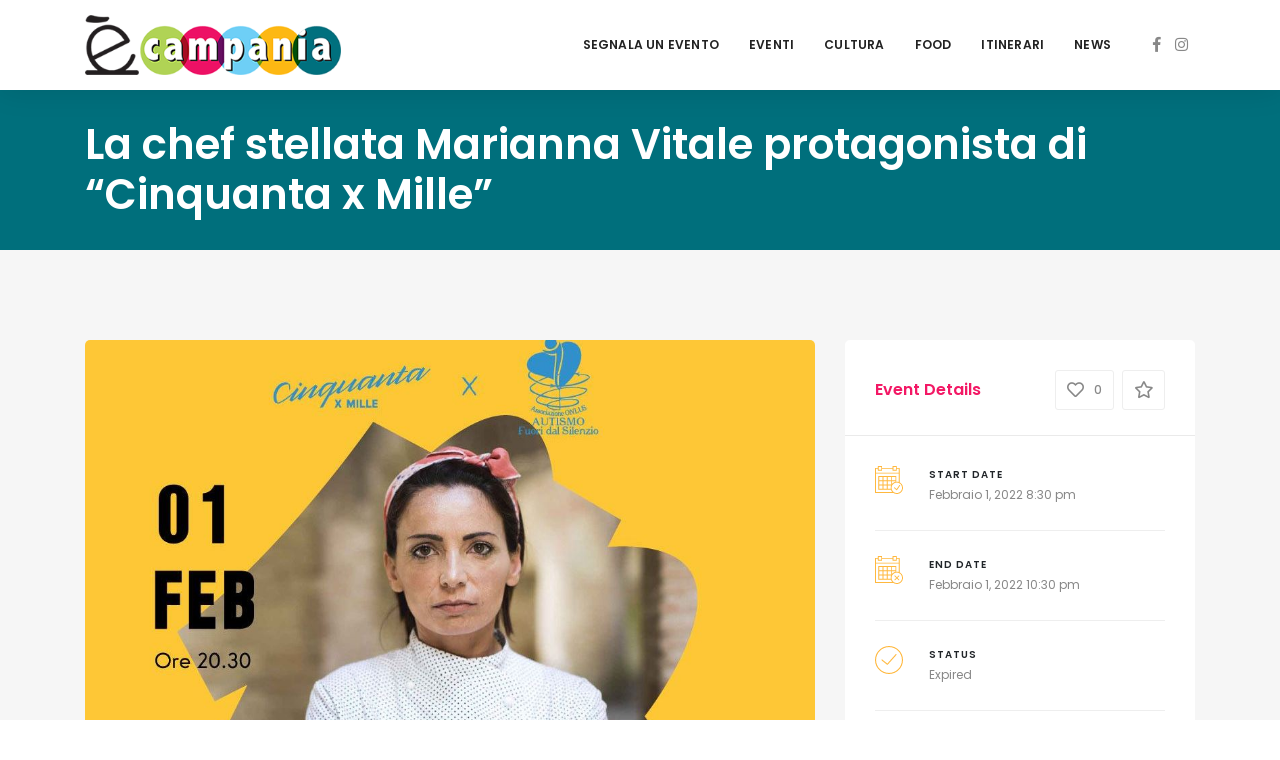

--- FILE ---
content_type: text/javascript;charset=UTF-8
request_url: https://track.eadv.it/ecampania.it.php
body_size: 518
content:
window.eadvCacheBuster = '2026012418';var eadvTag = eadvTag || {};
eadvTag.cmdInit = eadvTag.cmdInit || [];
eadvTag.cmdAdUnits = eadvTag.cmdAdUnits || [];
eadvTag.cmdSlots = eadvTag.cmdSlots || [];
eadvTag.cmd = eadvTag.cmd || [];

(function() {
    if (window.location.search.indexOf('eadv_disable=true') !== -1) return;
    if (typeof window.eadvVipCode !== 'undefined') return;
    window.eadvVipCode = 'ok';

    function appendScript(selector, src, id) {
        var script = window.document.createElement("script");
        if (typeof id !== 'undefined') script.id = id;
        script.src = src;
        
        var parent = window.document.querySelector(selector);
        if (parent) parent.appendChild(script);
    }

    var style = window.document.createElement("style");
    style.appendChild(document.createTextNode("@media screen and (max-width: 768px) { html, body { overflow-x:hidden !important; } }"));
    var parent = window.document.querySelector("head");
    if (parent) parent.appendChild(style);

    var style = window.document.createElement("style");
    style.appendChild(document.createTextNode("@media screen and (max-width: 768px) { body.home .gt-categorized-events >.tab-content  >#categorized_events_cultura-1 >.gt-column-4 { display: block !important; } }"));
    var parent = window.document.querySelector("head");
    if (parent) parent.appendChild(style);

    var style = window.document.createElement("style");
    style.appendChild(document.createTextNode("body.archive .gt-page-content >.gt-columns { display: block !important; }"));
    var parent = window.document.querySelector("head");
    if (parent) parent.appendChild(style);

    if (window.location.pathname.indexOf('/search-results') === 0) {
        var style = window.document.createElement("style");
    style.appendChild(document.createTextNode("@media screen and (max-width: 768px) { body.page .gt-column-3 { display: block !important; } }"));
    var parent = window.document.querySelector("head");
    if (parent) parent.appendChild(style);
    }

    appendScript("head", "https://track.eadv.it/tag.min.js?ecia8-"+window.eadvCacheBuster);
    appendScript("head", "https://track.eadv.it/vip/19700.js?ecia22-"+window.eadvCacheBuster);
})();